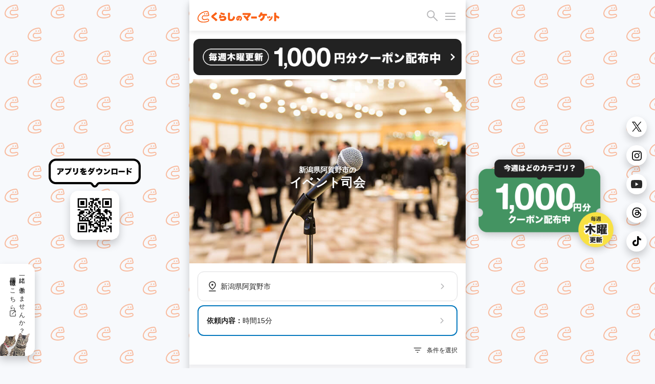

--- FILE ---
content_type: image/svg+xml
request_url: https://cdn.curama.jp/images/frontend/bg_curamakun.svg
body_size: 1019
content:
<svg width="600" height="600" viewBox="0 0 600 600" fill="none" xmlns="http://www.w3.org/2000/svg">
<g opacity="0.4">
<path d="M214.055 179.604C197.337 180.017 173.07 194.769 150.009 182.78C130.102 172.121 142.323 137.535 158.93 140.128C172.091 142.475 215.193 143.395 232.595 136.477C237.368 134.579 240 130.838 240 125.104C240 112.75 230.82 82.9341 228.405 75.1723C226.889 69.341 219.93 60 206.028 60C167.811 60 100.399 79.7541 71.2933 134.902C24.6671 228.862 131.693 260.764 222.936 226.787C248.687 217.696 243.175 179.274 214.055 179.604ZM219.686 214.005C164.992 236.465 72.2256 232.926 73.3956 172.407C76.38 136.246 115.065 80.866 203.684 73.0209C208.958 72.5392 214.804 75.4367 216.107 79.9388C218.35 88.1642 224.373 110.964 226.705 120.262C227.598 124.029 224.103 125.039 220.265 126.046C206.449 129.824 181.274 129.614 159.815 126.789C132.91 124.731 116.001 163.497 133.068 185.453C151.068 209.05 182.815 200.778 213.375 192.947C225.665 190.216 232.609 208.923 219.686 214.005Z" fill="#FA6218"/>
<path d="M203.845 113.894C208.859 113.894 212.924 109.804 212.924 104.76C212.924 99.7147 208.859 95.625 203.845 95.625C198.83 95.625 194.766 99.7147 194.766 104.76C194.766 109.804 198.83 113.894 203.845 113.894Z" fill="#FA6218"/>
<path d="M170.212 114.615C175.226 114.615 179.291 110.525 179.291 105.48C179.291 100.435 175.226 96.3457 170.212 96.3457C165.198 96.3457 161.133 100.435 161.133 105.48C161.133 110.525 165.198 114.615 170.212 114.615Z" fill="#FA6218"/>
</g>
<g opacity="0.4">
<path d="M514.055 479.604C497.337 480.017 473.07 494.769 450.009 482.78C430.102 472.121 442.323 437.535 458.93 440.128C472.091 442.475 515.193 443.395 532.595 436.477C537.368 434.579 540 430.838 540 425.104C540 412.75 530.82 382.934 528.405 375.172C526.889 369.341 519.93 360 506.028 360C467.811 360 400.399 379.754 371.293 434.902C324.667 528.862 431.693 560.764 522.936 526.787C548.687 517.696 543.175 479.274 514.055 479.604ZM519.686 514.005C464.992 536.465 372.226 532.926 373.396 472.407C376.38 436.246 415.065 380.866 503.684 373.021C508.958 372.539 514.804 375.437 516.107 379.939C518.35 388.164 524.373 410.964 526.705 420.262C527.598 424.029 524.103 425.039 520.265 426.046C506.449 429.824 481.274 429.614 459.815 426.789C432.91 424.731 416.001 463.497 433.068 485.453C451.068 509.05 482.815 500.778 513.375 492.947C525.665 490.216 532.609 508.923 519.686 514.005Z" fill="#FA6218"/>
<path d="M503.845 413.894C508.859 413.894 512.924 409.804 512.924 404.76C512.924 399.715 508.859 395.625 503.845 395.625C498.83 395.625 494.766 399.715 494.766 404.76C494.766 409.804 498.83 413.894 503.845 413.894Z" fill="#FA6218"/>
<path d="M470.212 414.615C475.226 414.615 479.291 410.525 479.291 405.48C479.291 400.435 475.226 396.346 470.212 396.346C465.198 396.346 461.133 400.435 461.133 405.48C461.133 410.525 465.198 414.615 470.212 414.615Z" fill="#FA6218"/>
</g>
</svg>


--- FILE ---
content_type: application/javascript
request_url: https://cdn.curama.jp/js/browsingHistoryClient/client.js?h=afe8804c81397d76b4f785e81d760d4d
body_size: 1100
content:
var HistoryType;
(function (HistoryType) {
    HistoryType["SearchedHistory"] = "searchedHistory";
    HistoryType["BrowsedService"] = "browsedServices";
})(HistoryType || (HistoryType = {}));
var BrowsingHistoryClient = (function () {
    function BrowsingHistoryClient() {
        this.MAX_SERVICE_TYPE_COUNT = 15;
        this.MAX_SERVICE_COUNT = 20;
    }
    BrowsingHistoryClient.prototype.buildRequestsToGetJson = function (serviceJsonBasePath) {
        return this.getBrowsingHistoryServiceIds().map(function (serviceId) {
            var url = "" + serviceJsonBasePath + serviceId + ".json";
            return fetch(url, {
                headers: {
                    "Content-Type": "application/json",
                },
            }).then(function (res) { return res.json(); });
        });
    };
    BrowsingHistoryClient.prototype.getBrowsingHistoryServiceIds = function () {
        var _this = this;
        this.updateBrowsingHistoryFromLocal();
        if (!this.browsingHistory) {
            return [];
        }
        var serviceIds = new Array();
        this.browsingHistory.serviceTypes.map(function (serviceType) {
            _this.browsingHistory.serviceMappings[serviceType].forEach(function (serviceId) {
                serviceIds.push(serviceId);
            });
        });
        return serviceIds;
    };
    BrowsingHistoryClient.prototype.updateBrowsingHistoryFromLocal = function () {
        var browsedServicesString = window.localStorage.getItem(HistoryType.BrowsedService);
        if (!browsedServicesString) {
            return;
        }
        try {
            this.browsingHistory = JSON.parse(browsedServicesString);
        }
        catch (err) {
            return;
        }
    };
    BrowsingHistoryClient.prototype.AddServiceToLocalHistory = function (serviceId, serviceTypeId) {
        if (!serviceId || !serviceTypeId) {
            return;
        }
        this.addNewDataToBrowsingHistory(serviceId, serviceTypeId);
        this.saveBrowsingHistoryOnLocal();
    };
    BrowsingHistoryClient.prototype.addNewDataToBrowsingHistory = function (serviceId, serviceTypeId) {
        this.updateBrowsingHistoryFromLocal();
        if (!this.browsingHistory) {
            this.addServiceWhenEmpty(serviceId, serviceTypeId);
        }
        else {
            this.addServiceWhenDataExist(serviceId, serviceTypeId);
        }
    };
    BrowsingHistoryClient.prototype.saveBrowsingHistoryOnLocal = function () {
        if (this.browsingHistory) {
            window.localStorage.setItem(HistoryType.BrowsedService, JSON.stringify(this.browsingHistory));
        }
    };
    BrowsingHistoryClient.prototype.addServiceWhenEmpty = function (serviceId, serviceTypeId) {
        this.browsingHistory = {
            serviceTypes: [serviceTypeId],
            serviceMappings: {},
        };
        this.browsingHistory.serviceMappings[serviceTypeId] = [serviceId];
    };
    BrowsingHistoryClient.prototype.addServiceWhenDataExist = function (serviceId, serviceTypeId) {
        var _this = this;
        this.browsingHistory.serviceTypes = this.pruneArray(this.browsingHistory.serviceTypes, serviceTypeId, this.MAX_SERVICE_TYPE_COUNT);
        this.updateServiceMapping(serviceId, serviceTypeId);
        var diff = Object.keys(this.browsingHistory.serviceMappings).filter(function (st) { return _this.browsingHistory.serviceTypes.indexOf(st) < 0; });
        diff.forEach(function (d) {
            if (_this.browsingHistory.serviceMappings.hasOwnProperty(d)) {
                delete _this.browsingHistory.serviceMappings[d];
            }
        });
    };
    BrowsingHistoryClient.prototype.updateServiceMapping = function (serviceId, serviceTypeId) {
        var browsedServices = this.browsingHistory.serviceTypes.indexOf(serviceTypeId) > -1 &&
            this.browsingHistory.serviceMappings.hasOwnProperty(serviceTypeId)
            ? this.browsingHistory.serviceMappings[serviceTypeId]
            : [];
        browsedServices = this.pruneArray(browsedServices, serviceId, this.MAX_SERVICE_COUNT);
        this.browsingHistory.serviceMappings[serviceTypeId] = browsedServices;
    };
    BrowsingHistoryClient.prototype.saveSearchedHistory = function (serviceTypeId, locationId, isServiceTypeGroup) {
        if (isServiceTypeGroup === void 0) { isServiceTypeGroup = false; }
        if (!serviceTypeId || !locationId) {
            return;
        }
        var payload = {
            serviceTypeId: serviceTypeId,
            locationId: locationId,
            isServiceTypeGroup: isServiceTypeGroup,
        };
        var searchedHistoryString = window.localStorage.getItem(HistoryType.SearchedHistory);
        if (!searchedHistoryString) {
            window.localStorage.setItem(HistoryType.SearchedHistory, JSON.stringify([payload]));
            return;
        }
        var pastData;
        try {
            pastData = JSON.parse(searchedHistoryString);
        }
        catch (err) {
            return;
        }
        var newData = pastData.filter(function (data) { return data.serviceTypeId !== serviceTypeId || data.locationId !== locationId; });
        newData.unshift(payload);
        var uniqueItems = newData.slice(0, this.MAX_SERVICE_TYPE_COUNT);
        window.localStorage.setItem(HistoryType.SearchedHistory, JSON.stringify(uniqueItems));
        return;
    };
    BrowsingHistoryClient.prototype.pruneArray = function (baseArray, item, maxLength) {
        baseArray.unshift(item);
        baseArray = Array.from(new Set(baseArray));
        baseArray = baseArray.slice(0, maxLength);
        return baseArray;
    };
    return BrowsingHistoryClient;
}());
